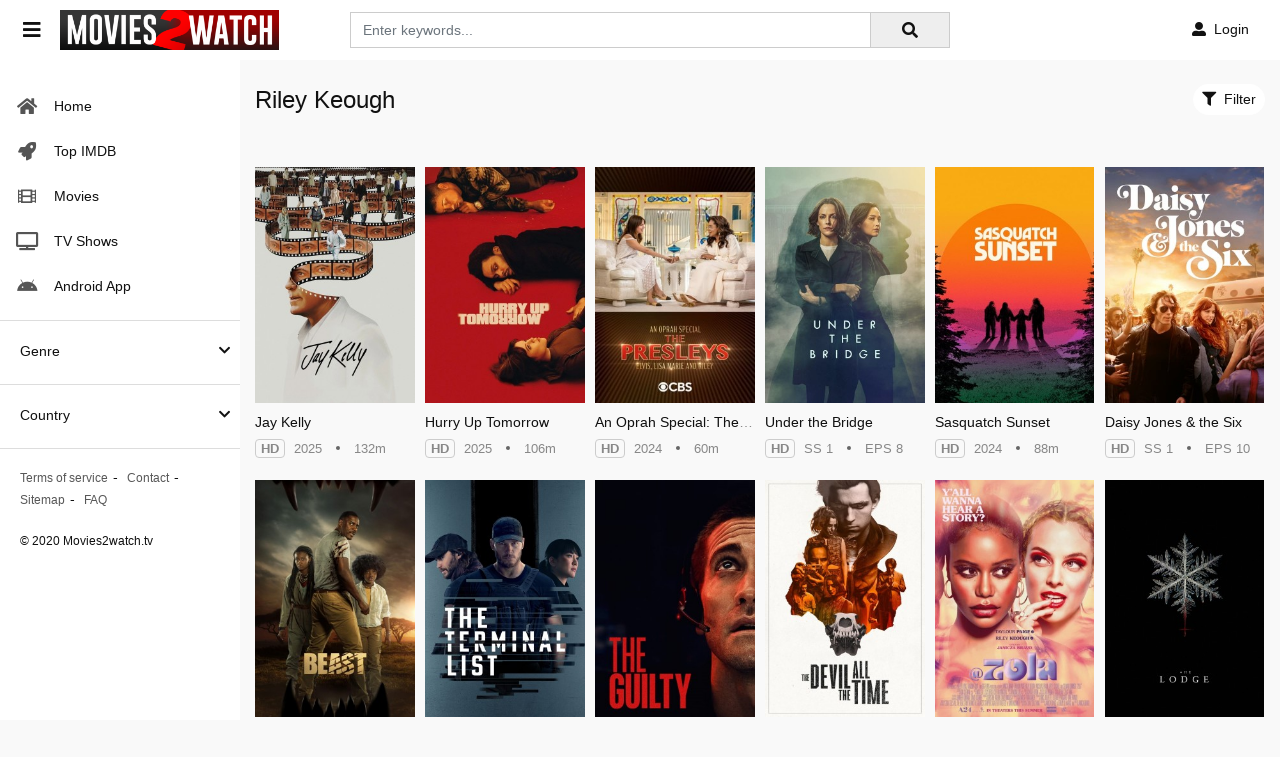

--- FILE ---
content_type: text/html; charset=utf-8
request_url: https://www.google.com/recaptcha/api2/anchor?ar=1&k=6LfS7KAaAAAAAMOFYYEvAY-7F9fNrZIqIJdlCeYX&co=aHR0cHM6Ly9tb3ZpZXMyd2F0Y2gudHY6NDQz&hl=en&v=PoyoqOPhxBO7pBk68S4YbpHZ&size=invisible&anchor-ms=20000&execute-ms=30000&cb=vk76ts30iqp2
body_size: 48620
content:
<!DOCTYPE HTML><html dir="ltr" lang="en"><head><meta http-equiv="Content-Type" content="text/html; charset=UTF-8">
<meta http-equiv="X-UA-Compatible" content="IE=edge">
<title>reCAPTCHA</title>
<style type="text/css">
/* cyrillic-ext */
@font-face {
  font-family: 'Roboto';
  font-style: normal;
  font-weight: 400;
  font-stretch: 100%;
  src: url(//fonts.gstatic.com/s/roboto/v48/KFO7CnqEu92Fr1ME7kSn66aGLdTylUAMa3GUBHMdazTgWw.woff2) format('woff2');
  unicode-range: U+0460-052F, U+1C80-1C8A, U+20B4, U+2DE0-2DFF, U+A640-A69F, U+FE2E-FE2F;
}
/* cyrillic */
@font-face {
  font-family: 'Roboto';
  font-style: normal;
  font-weight: 400;
  font-stretch: 100%;
  src: url(//fonts.gstatic.com/s/roboto/v48/KFO7CnqEu92Fr1ME7kSn66aGLdTylUAMa3iUBHMdazTgWw.woff2) format('woff2');
  unicode-range: U+0301, U+0400-045F, U+0490-0491, U+04B0-04B1, U+2116;
}
/* greek-ext */
@font-face {
  font-family: 'Roboto';
  font-style: normal;
  font-weight: 400;
  font-stretch: 100%;
  src: url(//fonts.gstatic.com/s/roboto/v48/KFO7CnqEu92Fr1ME7kSn66aGLdTylUAMa3CUBHMdazTgWw.woff2) format('woff2');
  unicode-range: U+1F00-1FFF;
}
/* greek */
@font-face {
  font-family: 'Roboto';
  font-style: normal;
  font-weight: 400;
  font-stretch: 100%;
  src: url(//fonts.gstatic.com/s/roboto/v48/KFO7CnqEu92Fr1ME7kSn66aGLdTylUAMa3-UBHMdazTgWw.woff2) format('woff2');
  unicode-range: U+0370-0377, U+037A-037F, U+0384-038A, U+038C, U+038E-03A1, U+03A3-03FF;
}
/* math */
@font-face {
  font-family: 'Roboto';
  font-style: normal;
  font-weight: 400;
  font-stretch: 100%;
  src: url(//fonts.gstatic.com/s/roboto/v48/KFO7CnqEu92Fr1ME7kSn66aGLdTylUAMawCUBHMdazTgWw.woff2) format('woff2');
  unicode-range: U+0302-0303, U+0305, U+0307-0308, U+0310, U+0312, U+0315, U+031A, U+0326-0327, U+032C, U+032F-0330, U+0332-0333, U+0338, U+033A, U+0346, U+034D, U+0391-03A1, U+03A3-03A9, U+03B1-03C9, U+03D1, U+03D5-03D6, U+03F0-03F1, U+03F4-03F5, U+2016-2017, U+2034-2038, U+203C, U+2040, U+2043, U+2047, U+2050, U+2057, U+205F, U+2070-2071, U+2074-208E, U+2090-209C, U+20D0-20DC, U+20E1, U+20E5-20EF, U+2100-2112, U+2114-2115, U+2117-2121, U+2123-214F, U+2190, U+2192, U+2194-21AE, U+21B0-21E5, U+21F1-21F2, U+21F4-2211, U+2213-2214, U+2216-22FF, U+2308-230B, U+2310, U+2319, U+231C-2321, U+2336-237A, U+237C, U+2395, U+239B-23B7, U+23D0, U+23DC-23E1, U+2474-2475, U+25AF, U+25B3, U+25B7, U+25BD, U+25C1, U+25CA, U+25CC, U+25FB, U+266D-266F, U+27C0-27FF, U+2900-2AFF, U+2B0E-2B11, U+2B30-2B4C, U+2BFE, U+3030, U+FF5B, U+FF5D, U+1D400-1D7FF, U+1EE00-1EEFF;
}
/* symbols */
@font-face {
  font-family: 'Roboto';
  font-style: normal;
  font-weight: 400;
  font-stretch: 100%;
  src: url(//fonts.gstatic.com/s/roboto/v48/KFO7CnqEu92Fr1ME7kSn66aGLdTylUAMaxKUBHMdazTgWw.woff2) format('woff2');
  unicode-range: U+0001-000C, U+000E-001F, U+007F-009F, U+20DD-20E0, U+20E2-20E4, U+2150-218F, U+2190, U+2192, U+2194-2199, U+21AF, U+21E6-21F0, U+21F3, U+2218-2219, U+2299, U+22C4-22C6, U+2300-243F, U+2440-244A, U+2460-24FF, U+25A0-27BF, U+2800-28FF, U+2921-2922, U+2981, U+29BF, U+29EB, U+2B00-2BFF, U+4DC0-4DFF, U+FFF9-FFFB, U+10140-1018E, U+10190-1019C, U+101A0, U+101D0-101FD, U+102E0-102FB, U+10E60-10E7E, U+1D2C0-1D2D3, U+1D2E0-1D37F, U+1F000-1F0FF, U+1F100-1F1AD, U+1F1E6-1F1FF, U+1F30D-1F30F, U+1F315, U+1F31C, U+1F31E, U+1F320-1F32C, U+1F336, U+1F378, U+1F37D, U+1F382, U+1F393-1F39F, U+1F3A7-1F3A8, U+1F3AC-1F3AF, U+1F3C2, U+1F3C4-1F3C6, U+1F3CA-1F3CE, U+1F3D4-1F3E0, U+1F3ED, U+1F3F1-1F3F3, U+1F3F5-1F3F7, U+1F408, U+1F415, U+1F41F, U+1F426, U+1F43F, U+1F441-1F442, U+1F444, U+1F446-1F449, U+1F44C-1F44E, U+1F453, U+1F46A, U+1F47D, U+1F4A3, U+1F4B0, U+1F4B3, U+1F4B9, U+1F4BB, U+1F4BF, U+1F4C8-1F4CB, U+1F4D6, U+1F4DA, U+1F4DF, U+1F4E3-1F4E6, U+1F4EA-1F4ED, U+1F4F7, U+1F4F9-1F4FB, U+1F4FD-1F4FE, U+1F503, U+1F507-1F50B, U+1F50D, U+1F512-1F513, U+1F53E-1F54A, U+1F54F-1F5FA, U+1F610, U+1F650-1F67F, U+1F687, U+1F68D, U+1F691, U+1F694, U+1F698, U+1F6AD, U+1F6B2, U+1F6B9-1F6BA, U+1F6BC, U+1F6C6-1F6CF, U+1F6D3-1F6D7, U+1F6E0-1F6EA, U+1F6F0-1F6F3, U+1F6F7-1F6FC, U+1F700-1F7FF, U+1F800-1F80B, U+1F810-1F847, U+1F850-1F859, U+1F860-1F887, U+1F890-1F8AD, U+1F8B0-1F8BB, U+1F8C0-1F8C1, U+1F900-1F90B, U+1F93B, U+1F946, U+1F984, U+1F996, U+1F9E9, U+1FA00-1FA6F, U+1FA70-1FA7C, U+1FA80-1FA89, U+1FA8F-1FAC6, U+1FACE-1FADC, U+1FADF-1FAE9, U+1FAF0-1FAF8, U+1FB00-1FBFF;
}
/* vietnamese */
@font-face {
  font-family: 'Roboto';
  font-style: normal;
  font-weight: 400;
  font-stretch: 100%;
  src: url(//fonts.gstatic.com/s/roboto/v48/KFO7CnqEu92Fr1ME7kSn66aGLdTylUAMa3OUBHMdazTgWw.woff2) format('woff2');
  unicode-range: U+0102-0103, U+0110-0111, U+0128-0129, U+0168-0169, U+01A0-01A1, U+01AF-01B0, U+0300-0301, U+0303-0304, U+0308-0309, U+0323, U+0329, U+1EA0-1EF9, U+20AB;
}
/* latin-ext */
@font-face {
  font-family: 'Roboto';
  font-style: normal;
  font-weight: 400;
  font-stretch: 100%;
  src: url(//fonts.gstatic.com/s/roboto/v48/KFO7CnqEu92Fr1ME7kSn66aGLdTylUAMa3KUBHMdazTgWw.woff2) format('woff2');
  unicode-range: U+0100-02BA, U+02BD-02C5, U+02C7-02CC, U+02CE-02D7, U+02DD-02FF, U+0304, U+0308, U+0329, U+1D00-1DBF, U+1E00-1E9F, U+1EF2-1EFF, U+2020, U+20A0-20AB, U+20AD-20C0, U+2113, U+2C60-2C7F, U+A720-A7FF;
}
/* latin */
@font-face {
  font-family: 'Roboto';
  font-style: normal;
  font-weight: 400;
  font-stretch: 100%;
  src: url(//fonts.gstatic.com/s/roboto/v48/KFO7CnqEu92Fr1ME7kSn66aGLdTylUAMa3yUBHMdazQ.woff2) format('woff2');
  unicode-range: U+0000-00FF, U+0131, U+0152-0153, U+02BB-02BC, U+02C6, U+02DA, U+02DC, U+0304, U+0308, U+0329, U+2000-206F, U+20AC, U+2122, U+2191, U+2193, U+2212, U+2215, U+FEFF, U+FFFD;
}
/* cyrillic-ext */
@font-face {
  font-family: 'Roboto';
  font-style: normal;
  font-weight: 500;
  font-stretch: 100%;
  src: url(//fonts.gstatic.com/s/roboto/v48/KFO7CnqEu92Fr1ME7kSn66aGLdTylUAMa3GUBHMdazTgWw.woff2) format('woff2');
  unicode-range: U+0460-052F, U+1C80-1C8A, U+20B4, U+2DE0-2DFF, U+A640-A69F, U+FE2E-FE2F;
}
/* cyrillic */
@font-face {
  font-family: 'Roboto';
  font-style: normal;
  font-weight: 500;
  font-stretch: 100%;
  src: url(//fonts.gstatic.com/s/roboto/v48/KFO7CnqEu92Fr1ME7kSn66aGLdTylUAMa3iUBHMdazTgWw.woff2) format('woff2');
  unicode-range: U+0301, U+0400-045F, U+0490-0491, U+04B0-04B1, U+2116;
}
/* greek-ext */
@font-face {
  font-family: 'Roboto';
  font-style: normal;
  font-weight: 500;
  font-stretch: 100%;
  src: url(//fonts.gstatic.com/s/roboto/v48/KFO7CnqEu92Fr1ME7kSn66aGLdTylUAMa3CUBHMdazTgWw.woff2) format('woff2');
  unicode-range: U+1F00-1FFF;
}
/* greek */
@font-face {
  font-family: 'Roboto';
  font-style: normal;
  font-weight: 500;
  font-stretch: 100%;
  src: url(//fonts.gstatic.com/s/roboto/v48/KFO7CnqEu92Fr1ME7kSn66aGLdTylUAMa3-UBHMdazTgWw.woff2) format('woff2');
  unicode-range: U+0370-0377, U+037A-037F, U+0384-038A, U+038C, U+038E-03A1, U+03A3-03FF;
}
/* math */
@font-face {
  font-family: 'Roboto';
  font-style: normal;
  font-weight: 500;
  font-stretch: 100%;
  src: url(//fonts.gstatic.com/s/roboto/v48/KFO7CnqEu92Fr1ME7kSn66aGLdTylUAMawCUBHMdazTgWw.woff2) format('woff2');
  unicode-range: U+0302-0303, U+0305, U+0307-0308, U+0310, U+0312, U+0315, U+031A, U+0326-0327, U+032C, U+032F-0330, U+0332-0333, U+0338, U+033A, U+0346, U+034D, U+0391-03A1, U+03A3-03A9, U+03B1-03C9, U+03D1, U+03D5-03D6, U+03F0-03F1, U+03F4-03F5, U+2016-2017, U+2034-2038, U+203C, U+2040, U+2043, U+2047, U+2050, U+2057, U+205F, U+2070-2071, U+2074-208E, U+2090-209C, U+20D0-20DC, U+20E1, U+20E5-20EF, U+2100-2112, U+2114-2115, U+2117-2121, U+2123-214F, U+2190, U+2192, U+2194-21AE, U+21B0-21E5, U+21F1-21F2, U+21F4-2211, U+2213-2214, U+2216-22FF, U+2308-230B, U+2310, U+2319, U+231C-2321, U+2336-237A, U+237C, U+2395, U+239B-23B7, U+23D0, U+23DC-23E1, U+2474-2475, U+25AF, U+25B3, U+25B7, U+25BD, U+25C1, U+25CA, U+25CC, U+25FB, U+266D-266F, U+27C0-27FF, U+2900-2AFF, U+2B0E-2B11, U+2B30-2B4C, U+2BFE, U+3030, U+FF5B, U+FF5D, U+1D400-1D7FF, U+1EE00-1EEFF;
}
/* symbols */
@font-face {
  font-family: 'Roboto';
  font-style: normal;
  font-weight: 500;
  font-stretch: 100%;
  src: url(//fonts.gstatic.com/s/roboto/v48/KFO7CnqEu92Fr1ME7kSn66aGLdTylUAMaxKUBHMdazTgWw.woff2) format('woff2');
  unicode-range: U+0001-000C, U+000E-001F, U+007F-009F, U+20DD-20E0, U+20E2-20E4, U+2150-218F, U+2190, U+2192, U+2194-2199, U+21AF, U+21E6-21F0, U+21F3, U+2218-2219, U+2299, U+22C4-22C6, U+2300-243F, U+2440-244A, U+2460-24FF, U+25A0-27BF, U+2800-28FF, U+2921-2922, U+2981, U+29BF, U+29EB, U+2B00-2BFF, U+4DC0-4DFF, U+FFF9-FFFB, U+10140-1018E, U+10190-1019C, U+101A0, U+101D0-101FD, U+102E0-102FB, U+10E60-10E7E, U+1D2C0-1D2D3, U+1D2E0-1D37F, U+1F000-1F0FF, U+1F100-1F1AD, U+1F1E6-1F1FF, U+1F30D-1F30F, U+1F315, U+1F31C, U+1F31E, U+1F320-1F32C, U+1F336, U+1F378, U+1F37D, U+1F382, U+1F393-1F39F, U+1F3A7-1F3A8, U+1F3AC-1F3AF, U+1F3C2, U+1F3C4-1F3C6, U+1F3CA-1F3CE, U+1F3D4-1F3E0, U+1F3ED, U+1F3F1-1F3F3, U+1F3F5-1F3F7, U+1F408, U+1F415, U+1F41F, U+1F426, U+1F43F, U+1F441-1F442, U+1F444, U+1F446-1F449, U+1F44C-1F44E, U+1F453, U+1F46A, U+1F47D, U+1F4A3, U+1F4B0, U+1F4B3, U+1F4B9, U+1F4BB, U+1F4BF, U+1F4C8-1F4CB, U+1F4D6, U+1F4DA, U+1F4DF, U+1F4E3-1F4E6, U+1F4EA-1F4ED, U+1F4F7, U+1F4F9-1F4FB, U+1F4FD-1F4FE, U+1F503, U+1F507-1F50B, U+1F50D, U+1F512-1F513, U+1F53E-1F54A, U+1F54F-1F5FA, U+1F610, U+1F650-1F67F, U+1F687, U+1F68D, U+1F691, U+1F694, U+1F698, U+1F6AD, U+1F6B2, U+1F6B9-1F6BA, U+1F6BC, U+1F6C6-1F6CF, U+1F6D3-1F6D7, U+1F6E0-1F6EA, U+1F6F0-1F6F3, U+1F6F7-1F6FC, U+1F700-1F7FF, U+1F800-1F80B, U+1F810-1F847, U+1F850-1F859, U+1F860-1F887, U+1F890-1F8AD, U+1F8B0-1F8BB, U+1F8C0-1F8C1, U+1F900-1F90B, U+1F93B, U+1F946, U+1F984, U+1F996, U+1F9E9, U+1FA00-1FA6F, U+1FA70-1FA7C, U+1FA80-1FA89, U+1FA8F-1FAC6, U+1FACE-1FADC, U+1FADF-1FAE9, U+1FAF0-1FAF8, U+1FB00-1FBFF;
}
/* vietnamese */
@font-face {
  font-family: 'Roboto';
  font-style: normal;
  font-weight: 500;
  font-stretch: 100%;
  src: url(//fonts.gstatic.com/s/roboto/v48/KFO7CnqEu92Fr1ME7kSn66aGLdTylUAMa3OUBHMdazTgWw.woff2) format('woff2');
  unicode-range: U+0102-0103, U+0110-0111, U+0128-0129, U+0168-0169, U+01A0-01A1, U+01AF-01B0, U+0300-0301, U+0303-0304, U+0308-0309, U+0323, U+0329, U+1EA0-1EF9, U+20AB;
}
/* latin-ext */
@font-face {
  font-family: 'Roboto';
  font-style: normal;
  font-weight: 500;
  font-stretch: 100%;
  src: url(//fonts.gstatic.com/s/roboto/v48/KFO7CnqEu92Fr1ME7kSn66aGLdTylUAMa3KUBHMdazTgWw.woff2) format('woff2');
  unicode-range: U+0100-02BA, U+02BD-02C5, U+02C7-02CC, U+02CE-02D7, U+02DD-02FF, U+0304, U+0308, U+0329, U+1D00-1DBF, U+1E00-1E9F, U+1EF2-1EFF, U+2020, U+20A0-20AB, U+20AD-20C0, U+2113, U+2C60-2C7F, U+A720-A7FF;
}
/* latin */
@font-face {
  font-family: 'Roboto';
  font-style: normal;
  font-weight: 500;
  font-stretch: 100%;
  src: url(//fonts.gstatic.com/s/roboto/v48/KFO7CnqEu92Fr1ME7kSn66aGLdTylUAMa3yUBHMdazQ.woff2) format('woff2');
  unicode-range: U+0000-00FF, U+0131, U+0152-0153, U+02BB-02BC, U+02C6, U+02DA, U+02DC, U+0304, U+0308, U+0329, U+2000-206F, U+20AC, U+2122, U+2191, U+2193, U+2212, U+2215, U+FEFF, U+FFFD;
}
/* cyrillic-ext */
@font-face {
  font-family: 'Roboto';
  font-style: normal;
  font-weight: 900;
  font-stretch: 100%;
  src: url(//fonts.gstatic.com/s/roboto/v48/KFO7CnqEu92Fr1ME7kSn66aGLdTylUAMa3GUBHMdazTgWw.woff2) format('woff2');
  unicode-range: U+0460-052F, U+1C80-1C8A, U+20B4, U+2DE0-2DFF, U+A640-A69F, U+FE2E-FE2F;
}
/* cyrillic */
@font-face {
  font-family: 'Roboto';
  font-style: normal;
  font-weight: 900;
  font-stretch: 100%;
  src: url(//fonts.gstatic.com/s/roboto/v48/KFO7CnqEu92Fr1ME7kSn66aGLdTylUAMa3iUBHMdazTgWw.woff2) format('woff2');
  unicode-range: U+0301, U+0400-045F, U+0490-0491, U+04B0-04B1, U+2116;
}
/* greek-ext */
@font-face {
  font-family: 'Roboto';
  font-style: normal;
  font-weight: 900;
  font-stretch: 100%;
  src: url(//fonts.gstatic.com/s/roboto/v48/KFO7CnqEu92Fr1ME7kSn66aGLdTylUAMa3CUBHMdazTgWw.woff2) format('woff2');
  unicode-range: U+1F00-1FFF;
}
/* greek */
@font-face {
  font-family: 'Roboto';
  font-style: normal;
  font-weight: 900;
  font-stretch: 100%;
  src: url(//fonts.gstatic.com/s/roboto/v48/KFO7CnqEu92Fr1ME7kSn66aGLdTylUAMa3-UBHMdazTgWw.woff2) format('woff2');
  unicode-range: U+0370-0377, U+037A-037F, U+0384-038A, U+038C, U+038E-03A1, U+03A3-03FF;
}
/* math */
@font-face {
  font-family: 'Roboto';
  font-style: normal;
  font-weight: 900;
  font-stretch: 100%;
  src: url(//fonts.gstatic.com/s/roboto/v48/KFO7CnqEu92Fr1ME7kSn66aGLdTylUAMawCUBHMdazTgWw.woff2) format('woff2');
  unicode-range: U+0302-0303, U+0305, U+0307-0308, U+0310, U+0312, U+0315, U+031A, U+0326-0327, U+032C, U+032F-0330, U+0332-0333, U+0338, U+033A, U+0346, U+034D, U+0391-03A1, U+03A3-03A9, U+03B1-03C9, U+03D1, U+03D5-03D6, U+03F0-03F1, U+03F4-03F5, U+2016-2017, U+2034-2038, U+203C, U+2040, U+2043, U+2047, U+2050, U+2057, U+205F, U+2070-2071, U+2074-208E, U+2090-209C, U+20D0-20DC, U+20E1, U+20E5-20EF, U+2100-2112, U+2114-2115, U+2117-2121, U+2123-214F, U+2190, U+2192, U+2194-21AE, U+21B0-21E5, U+21F1-21F2, U+21F4-2211, U+2213-2214, U+2216-22FF, U+2308-230B, U+2310, U+2319, U+231C-2321, U+2336-237A, U+237C, U+2395, U+239B-23B7, U+23D0, U+23DC-23E1, U+2474-2475, U+25AF, U+25B3, U+25B7, U+25BD, U+25C1, U+25CA, U+25CC, U+25FB, U+266D-266F, U+27C0-27FF, U+2900-2AFF, U+2B0E-2B11, U+2B30-2B4C, U+2BFE, U+3030, U+FF5B, U+FF5D, U+1D400-1D7FF, U+1EE00-1EEFF;
}
/* symbols */
@font-face {
  font-family: 'Roboto';
  font-style: normal;
  font-weight: 900;
  font-stretch: 100%;
  src: url(//fonts.gstatic.com/s/roboto/v48/KFO7CnqEu92Fr1ME7kSn66aGLdTylUAMaxKUBHMdazTgWw.woff2) format('woff2');
  unicode-range: U+0001-000C, U+000E-001F, U+007F-009F, U+20DD-20E0, U+20E2-20E4, U+2150-218F, U+2190, U+2192, U+2194-2199, U+21AF, U+21E6-21F0, U+21F3, U+2218-2219, U+2299, U+22C4-22C6, U+2300-243F, U+2440-244A, U+2460-24FF, U+25A0-27BF, U+2800-28FF, U+2921-2922, U+2981, U+29BF, U+29EB, U+2B00-2BFF, U+4DC0-4DFF, U+FFF9-FFFB, U+10140-1018E, U+10190-1019C, U+101A0, U+101D0-101FD, U+102E0-102FB, U+10E60-10E7E, U+1D2C0-1D2D3, U+1D2E0-1D37F, U+1F000-1F0FF, U+1F100-1F1AD, U+1F1E6-1F1FF, U+1F30D-1F30F, U+1F315, U+1F31C, U+1F31E, U+1F320-1F32C, U+1F336, U+1F378, U+1F37D, U+1F382, U+1F393-1F39F, U+1F3A7-1F3A8, U+1F3AC-1F3AF, U+1F3C2, U+1F3C4-1F3C6, U+1F3CA-1F3CE, U+1F3D4-1F3E0, U+1F3ED, U+1F3F1-1F3F3, U+1F3F5-1F3F7, U+1F408, U+1F415, U+1F41F, U+1F426, U+1F43F, U+1F441-1F442, U+1F444, U+1F446-1F449, U+1F44C-1F44E, U+1F453, U+1F46A, U+1F47D, U+1F4A3, U+1F4B0, U+1F4B3, U+1F4B9, U+1F4BB, U+1F4BF, U+1F4C8-1F4CB, U+1F4D6, U+1F4DA, U+1F4DF, U+1F4E3-1F4E6, U+1F4EA-1F4ED, U+1F4F7, U+1F4F9-1F4FB, U+1F4FD-1F4FE, U+1F503, U+1F507-1F50B, U+1F50D, U+1F512-1F513, U+1F53E-1F54A, U+1F54F-1F5FA, U+1F610, U+1F650-1F67F, U+1F687, U+1F68D, U+1F691, U+1F694, U+1F698, U+1F6AD, U+1F6B2, U+1F6B9-1F6BA, U+1F6BC, U+1F6C6-1F6CF, U+1F6D3-1F6D7, U+1F6E0-1F6EA, U+1F6F0-1F6F3, U+1F6F7-1F6FC, U+1F700-1F7FF, U+1F800-1F80B, U+1F810-1F847, U+1F850-1F859, U+1F860-1F887, U+1F890-1F8AD, U+1F8B0-1F8BB, U+1F8C0-1F8C1, U+1F900-1F90B, U+1F93B, U+1F946, U+1F984, U+1F996, U+1F9E9, U+1FA00-1FA6F, U+1FA70-1FA7C, U+1FA80-1FA89, U+1FA8F-1FAC6, U+1FACE-1FADC, U+1FADF-1FAE9, U+1FAF0-1FAF8, U+1FB00-1FBFF;
}
/* vietnamese */
@font-face {
  font-family: 'Roboto';
  font-style: normal;
  font-weight: 900;
  font-stretch: 100%;
  src: url(//fonts.gstatic.com/s/roboto/v48/KFO7CnqEu92Fr1ME7kSn66aGLdTylUAMa3OUBHMdazTgWw.woff2) format('woff2');
  unicode-range: U+0102-0103, U+0110-0111, U+0128-0129, U+0168-0169, U+01A0-01A1, U+01AF-01B0, U+0300-0301, U+0303-0304, U+0308-0309, U+0323, U+0329, U+1EA0-1EF9, U+20AB;
}
/* latin-ext */
@font-face {
  font-family: 'Roboto';
  font-style: normal;
  font-weight: 900;
  font-stretch: 100%;
  src: url(//fonts.gstatic.com/s/roboto/v48/KFO7CnqEu92Fr1ME7kSn66aGLdTylUAMa3KUBHMdazTgWw.woff2) format('woff2');
  unicode-range: U+0100-02BA, U+02BD-02C5, U+02C7-02CC, U+02CE-02D7, U+02DD-02FF, U+0304, U+0308, U+0329, U+1D00-1DBF, U+1E00-1E9F, U+1EF2-1EFF, U+2020, U+20A0-20AB, U+20AD-20C0, U+2113, U+2C60-2C7F, U+A720-A7FF;
}
/* latin */
@font-face {
  font-family: 'Roboto';
  font-style: normal;
  font-weight: 900;
  font-stretch: 100%;
  src: url(//fonts.gstatic.com/s/roboto/v48/KFO7CnqEu92Fr1ME7kSn66aGLdTylUAMa3yUBHMdazQ.woff2) format('woff2');
  unicode-range: U+0000-00FF, U+0131, U+0152-0153, U+02BB-02BC, U+02C6, U+02DA, U+02DC, U+0304, U+0308, U+0329, U+2000-206F, U+20AC, U+2122, U+2191, U+2193, U+2212, U+2215, U+FEFF, U+FFFD;
}

</style>
<link rel="stylesheet" type="text/css" href="https://www.gstatic.com/recaptcha/releases/PoyoqOPhxBO7pBk68S4YbpHZ/styles__ltr.css">
<script nonce="7dnnQBiqasELHWmdE4kmTQ" type="text/javascript">window['__recaptcha_api'] = 'https://www.google.com/recaptcha/api2/';</script>
<script type="text/javascript" src="https://www.gstatic.com/recaptcha/releases/PoyoqOPhxBO7pBk68S4YbpHZ/recaptcha__en.js" nonce="7dnnQBiqasELHWmdE4kmTQ">
      
    </script></head>
<body><div id="rc-anchor-alert" class="rc-anchor-alert"></div>
<input type="hidden" id="recaptcha-token" value="[base64]">
<script type="text/javascript" nonce="7dnnQBiqasELHWmdE4kmTQ">
      recaptcha.anchor.Main.init("[\x22ainput\x22,[\x22bgdata\x22,\x22\x22,\[base64]/[base64]/MjU1Ong/[base64]/[base64]/[base64]/[base64]/[base64]/[base64]/[base64]/[base64]/[base64]/[base64]/[base64]/[base64]/[base64]/[base64]/[base64]\\u003d\x22,\[base64]\\u003d\\u003d\x22,\[base64]/DqcKyWUIqwrxJFcOtwoDDgcO2w4hJD2srwpB9Q8KNEzvDocKlwpMlw5rDgsOxC8KLKMO/Z8OsAMKrw7LDncOBwr7DjA7CsMOXQcOGwoI+DnrDvR7CgcOBw4DCvcKJw5fCsXjCl8OLwps3QsKfYcKLXUU7w61Sw6ELfHY/[base64]/ChsKjRcOrwr/DqmlwA8KGw53CrsOuUCTDuMOqUMOgw5zDjMK4AMOKSsOSwrjDu20Pw6oewqnDrltXTsKRchJ0w7zChxfCucOHc8OVXcOvw7PCp8OLRMKPwrXDnMOnwrxdZkMzwpPCisK7w49gfsOWS8KTwolXScK1wqFaw4fCk8Owc8O3w7TDsMKzKG7Dmg/DisKew7jCvcKWUUtwPMOWRsOrwqM0wpQwKVMkBARiwqzCh1nCq8K5cTfDo0vClG4yVHXDthQFC8KjSMOFEEHCnUvDsMKrwo9lwrMyFATCtsKXw6ADDErCphLDuFd5JMO/[base64]/Cl8KHw6xuwrXDjMK6c8KxwpAVTSJBwo/[base64]/[base64]/Dhldxwq4mw7HCrD4Qwo/Cu8O7w7bDuztPcX9lNn3DiMOXBAVAwqNaCMOYw6NxasONCcK0w4TDpwfDl8KQw6XCthJzw5nDlFzDiMOmf8Kgw7nDlyZNwoE+GsKCw5QXC0fCqxZeQ8Ouw4jDvcO4w6HDsglrwqgkeyjDphLCkTTDmcOMPQozw6HDssKkw6HDu8Krw4vCj8OyGD/CrMKRw5TDgnsFwqLCjH7Di8OkXsKXwqfCqcO0XS7DvWXCiMKhEsKQwoTCpnhaw43CpsO0w41fAsKVMUHCrsO+TW17w5zCtkNGW8OswrhbbsKYw5N6wrE/w6Iywr4DdMKJw5jCrsK6wpzDp8KPL2vDv2DDvm/CkTlewobCgQUcYcKyw6NsS8K0PQoDOhJnJsOewqTDpsKWw7TCkcKufMOmOUgXCsKrSl84wpPDrcOyw43CvMOow5o/w5x5McOnwoXDmC/DmEclw5tsw6tkwonCn3UsIURPwoBzw5PCh8KxQ3MLcMOQw4I8N05XwoNuw7M2JW8awr/ConzDiUY8WMKgUzvCjMOrOgF0GFfDicO/woHCqyYhfMOEw6DChxFeL1fDjTXDp1oNwqpBN8Kxw5nCocKVLxwkw6fChR3CowxXwoAnw7HClGg8cTEkwpDCpsK0NMK+BBHCnXTDu8KCwqTDmktpbsK0RFzDgiDCt8ObwptMbRnCiMK0MzEXByfDucOOwq54w6TDsMOPw5LCtMO/[base64]/CnTPCnMOeLcKkw6MlBMKFZSYiHMOxw7DDn8KIwpBEb1/Do8Kxw6vChyTCkhvDsGJnIsO6dMKFwr7CgsKRw4PDlCnDtMK1fcKINkDDk8KEwoNwe0LDjUPDisOXa1ZUw5hMw7dOw6BPw6zCo8Kqf8Otw7bDmcO4Tx4Zwq4hw6JAUsKJWn1jw41Nw7nCuMKTdllecsKQw6zCmMKcwozCjxAkNsOpIcKAUyMJVX/CpFdFw6vDgcOvw6TCmsKQw6DDs8KMwpcNwr/DrRInwoMjECdOW8KDw7jDhjjDnVzCvjdYw67ClcOKBEbCoRdEWk7CkGnCgFcmwql3w5rDp8K1w4HDm2vDtsK4w5PCn8O2w6FsOcKiA8OlNRxwLUwHdMK6wo9cwr5/w4Amw78rw7FLw5kHw5DCicOwLyxGwp9LfyjDv8KfE8Kyw6bDrMKZFcO8SDzCmQnCn8OlegXChsK8wrrCtMOtP8O6dMO5YsOGQQPDucKxSwwuwrJZKMKVw6kCwp7DusK9NA97woc5XcK9Y8K9FyDDnGDDuMOzCMOyVsO9dsOETjtuw6gowr0Nw4l3V8KWw7/Cl3nDuMOcw7/[base64]/CjcOjwqnDqiLDnxzDqU87G0zDtB3CoSTCrcOQBMKoOWwiOHHChsKIBXDDqcO7wqHDmMOgDhZkw6TDgErDnMO/w7g4w4RpKsK/YsOnd8KeZHTCgV/CgsKpCUxmwrRswo8uw4bDlHc6PVA5PMKow7d5TnLCmsKwRcOlKsKdw5ccw53DqgnDmXTDlDTCg8KSZ8KJWm9pBCFPccK0PsOFNcO9EkEZw4LCiHDDuMOYWsKDwojCusOjw6hfSsK/wqHCsifCssKUw7nCsAVFwrRew6nCqMK0w7DCiWXDuBE+wpXCjsKDw58Zwr/DmhsrwpTCl1lsPsOhEsOowpdvw602w73CssOWBRRcw7Nzw7zCombDhlbDlE/[base64]/CjTcQwovDpghvwq7ChWEsw7cqw5lVw5kBwpTCpMOsPMOCwrNZe1JLw5fDjlLCqcKzQloZwpHCnRw+NcK5CB8mBCxPOMOHwp/Du8OVe8KswrjCngbDuz/DuAgqw5/CrgfDmBjDocObIFk/wrPDkxnDlhHCrcKGSC4Zd8Kvw655ChvDnsKAw5HCmcKIX8OawodwShkhUQLCpiDCgMOGC8KUV0zCg2wTWMKUwpBPw4Z1wqPCssOHwozCgsKQLcOpehvDm8O7wo7Cg3Nmwqg6asK4w6B3cMKiMVzDmk/[base64]/Ct8K3NSrDoRLDj2/[base64]/wrggw75Hw43DsGsnw4jCo1nDqRXCpEhfd8OZw45IwpoiUsOnwqrDsMOGc2jCsXwdYRLDr8OCDsK7w4XDnzbCoiInZ8Kbw6V6w5h/HhESw7DDqMKRRcOefsK9wqB7wrTCo0/DnMKkAjLDgF/CmcOywqYyOz7DoBBbwrwww4MJGHrDv8OQw6xpBmbCvsKCEzHDgE9LwrbChA/DtFbDtDcOwpjDlS3Dnxp7NUZkw6rCkiLDh8KIdhJwc8OLHnrCqMOhw6jDrinCgsKwbTh6w4RzwrRzeAPCvyzDu8Oxw4srw4DChjvChBxfwp/DngVeMn1jwp0rwrbCs8Ozw6ElwoRgJcKIKV06fVEDLE/DqMK2wqVJw5Ezw7DDusK0BcKuTsONMyHChDLDs8ODal4MA1INw6F+OD3DscOIBsOswo/CuATDjsKnw4LDlsOQwprDmzDDmsKzQG/CmsKbworDhcOjw63DncOdZTrCqm/Cl8OTw6nDicKKR8K8w7PDpExKHR5cdsOucAleC8OsXcOdV0BpwrrCh8OnZsKtABk1w4PDoBAIw5g5WcK6wozDvy40w7svU8KcwqTCtsKfw7DCnMKJUcKjaSUXBHbDhsKow5cUwrYwa38ewr/DiHnDksKpw5nCn8Oqwr/CjMO5wpQOQcK4WQ/CrEXDlMOBwp5ZG8KjJXrCpDDCm8Osw4bDjsKIbALClcKDOyHCrjQrUcORwrDDv8OUwok9H2VZZm/CqMKAw7oSW8OkP3HDjMKgcmzCkcOuw6NAbcKFF8KWTsOdJsKzw7EcwqzCkB5Yw7h7w5rDszBuwqTCtmg3wr3Dr2VmJ8OKwqpUw6TDjXDCsnAWw77Co8Ohw6zDn8Kgw59CF11jXWXCgglLcMO/[base64]/DhVLDuMO2w4EdccOse8Kjw5xGFsKDO8Oow6LCgH/[base64]/CqcKnw79YTWrCl2TDiMK6FMKww7DDmWEnYcKBwoHDt8OvBzsrwp/CgMOqT8Osw4TDpnnDvW0bC8Kuwr/[base64]/[base64]/Cs3/[base64]/DjQV8SDVmwrV2wqICw4XCvcO4wrXCocKHwqc7YAvCrhovw4rDtcK1fzQ1w6UAw7sAw53DkMKmwrfDgMOoexxxwp4Jwq15YS7Ch8Kvw6srwrxDwr5jZT/[base64]/DjWTCnkfCvl0Cw6LDnMKmOcKUwqFNUwMDwrnCucOlaXHCk29HwqdBw7JZEMK4fkAMSMKrZE/DsEcmwo5dw5DCu8KzccOGGsOUw70qw6zCtsKQScKQfsKWQcKcMh4Ewp/CkMKCNybCsEDDoMOZZF4BbRkaBhjCicO9PsO2w4JVFMKaw71HAlzCvyPCskDCuH/CqMOMURTDvMKbKcKBw7g/[base64]/w5nCksKQWyDCscOHQsOnQMKCfsKzdsOkOMOnwrHCuAlVwr9+ZcOeGsKUw418w6t9UsO8YMKgV8O9DMOZw68rDW/Cr1fDk8OwwqTDtsOJe8K/w5zDlcKvwqNiOcKrBMOZw4EYwr9Jw6BQwqdEwq7CssKqw4fDvVkhd8KtPMO8w4VqwrzDu8KmwokUBzhxw7zCu003LF7CoD8KCMOZw4Q/wozCnwt1wr7DqnHDmcOLw4jDkMOIw53CnsKYwotWcsO7LzrCo8O1G8K3WcKjwrEEw4LDvHs6wrLDjyktw4rDkn8hZQrDuBTCq8KHwrnCtsOzw5drTw1Uwr/Dv8KkYMKkwoVcwrnCl8Kww7HDv8Oyb8OLw5bClUV/w4gGWlIJw6Qpa8OfXyBKw5g1wqXDrn4/w73DmsKVJS0seybDkQ3CtcOqw4rCt8KPwrVWR2ZfwoDDmAvCvMKJCWFaw57Cg8Klw7pCN3gPwr/DgVDChcK4wqsDeMKxesKswrbDhV7DksOvw5oDwosBXMO2w6wiZcKvw7fCicK/woPCiEzDvsK2wqRSw7AXwr8/I8OYw610wrbCn0Z5BxzDrcOew5s5fDUFw7vDoxzCg8K6w6grw7nCtAPDuxxubWnDmEvDkD81Y37DkHHDjcKbwr/Dn8K4w4EFG8OBf8OZw6TDqwrCqVHCij/DiDTDpFnCkcKuwqAnwosww6FeQHrClcO8wp/[base64]/[base64]/DgwjCpsKVOcKqXcKuw5sMw5TDiiosasKow7VTwq0wwpJ7w4xYwqkhwpPDiMOxfG3DjFdnESXCjknCrR0veDcEwpBxw4XDocOCwqg8XsOvBklmY8O7UsK+CcKmwq5cw4pkacOrXUtJw4vDisO0wrnDrCVSdmLCjBdYJcKccGLCklnDtV/CpsK1YsOjw5HCjcO1WsOidRjCg8OJwrtYw48Yf8OgwrTDmTvCq8KFTBJfwqRCwr3CjTbDryPCpRMGwqZsGz7CoMO/[base64]/CvMO1dcOWdsKFGGo3w7/DrcKIeVwCc8KwwqhywofCvzbDg1PDlMKwwqseVTcNW3QXw4x6w6Qiw7Rjw6RWFUMTImbCqS4/[base64]/WsKoX3gnwrFufMOuwr1SPsOwK8OCwo9Mw73ClEIMAMKmO8KkFhvDisONecO7w6HCtRYgMXYYCUstOCEZw4jDsQNURsOIw7PDlcOkw5HDgsOZZMOEwqvDssO0w7jDnSBge8OTaATDl8O/w4cPw77DmMOMOMK+SzDDsSvCmkFDw63DkMKdw5QPF009McOhag/[base64]/CnwTCvcKUBQ1oNmgsZX1vw5IOw75VwovCmcKXwq9zwpjDtHTCiGXDnQoqQcKeTRkVI8KjEsO3wq/[base64]/DrlHCtsKXHcOSQcKWw6PDm8KaBQl/[base64]/DoMOywqXDtsOUwpzCgcOaw4RmwoB1GcOTfcOTw5LDr8Khw6vDisKiwrEhw4bCnTd8b0I7fsOPwqQxwpXDrS/[base64]/[base64]/[base64]/[base64]/OSrDvsKOZcKCwqXClSgKwoXDl8Owwp0IKcONwp1vesKbZgXCicO1fg/DjWLDiRzDkn/[base64]/wrEawqzDslXDsQHDv8KvwrzDuhHDgMKtw5rCtsKcwrpGw6fDgDISWUBIw7pDYcK9P8KhKsO6w6N9UH7DuCDDuT7CrsKuNl7CtsKjwr7Co34Tw6vCicK3ADPCrCV4GMKuOyTDvhdLOBB3dsOSA0pkGUPDrxTDiXPDn8OQw5/Ds8KoO8OIHUrCssKIPwwLOcKjw6cqOjXDjSdxAMK7wqTCrcOyS8KLwobClmDCp8K3w4wSwpnCuxzDjMOtw4JnwpALw4XDq8KxGMOKw6hhwqvDnn7Ctwciw6DDhxzCpgPDuMOdAsOWUMOyCkp7wrxqwqoNwozDviERahQBwpFrJsKZO3kIwo/CvmJGMnPCtsOIQ8KxwpFnw5TDg8OwacO/wp7DrMOQQCjDl8KqTsO7w7/DrFBcwooSw7LDhcK3anohwpzDvx0hw4HDi2zCkngBai3CrsKrw6DDoGpKw6zDnMOKGWlowrHDsxYBw6/CnXtewqLCn8Ksd8OCw68Iw7l0RMKqEErDq8O9EMKvfCDDpSAVC1UqI1DDiBVCB2nCs8OaK2piw55BwqJWGF00DMOzwpHCpU3Cr8OsYQTChMKRKHIOwrRGwqJPDsK2acO0wqwewobCh8Ogw5sPwr1ZwrAuAA/DrW7Ci8K4JFJ/[base64]/OSnCmMK+TCctRVrDosKNWj04ecK5w7kUK8Kfw7DCnjbDkkViw5lvPkRQw48dRF/DoHnCo3PDv8OFw7DCvxw3J0PCgn4ow6rCkMKfY2Z1G0rCtjAJbcKGwo/ChV/[base64]/[base64]/CmMOEXDPCgMK9woJVDMOCw5sDw5XCsjbCgMK/[base64]/woxBwrDDisKfClFLM8KxSybDjGjCrsOQSXh8LnDCqcKsLSVPXGVSw6RGwqPCigvCisOkW8ObWBXCrMOMJQTClsKkCSNuw4/Ct0LCk8Kew6DDjMOxwpQ5w5jClMOZXwnCgk3DmEpdwqQKwrDDgzFgwpzDmT/ChEUbw4rDvBhEN8OTw6nDjD/[base64]/CmDLCihtlw6zCl8KRwobCisKkw7fDiQvCnzjDg8KlSsKPw4HChMKiIMK/w7LCuyNXwo5OG8Khw5IuwrFJwqzCgMKsNcK2wpZ1wpMJZHDDoMORwrbDnxkcwrLDtsKkDMO4woknwpvDuCnDvcKMw7rCjcKBIzLDmiLCksOXw6w9wqTDlsKywqAKw7EwEHPDjEbCllXCncOMIsKJw5oJLxrDgsOawqp/DD7DosKuw43DsArCnMO7w5jDrsOBVU9qcMK6OADCu8OqwrgHLMKbw6BFw7c+w7LCtsOlP0XCq8K3YAM/YcOjw4BZblFrOhnCq1nDnVMwwrMswrNzDi4gJ8ObwqN5ETTCrw/DpGoPwpNLXCjCnMOuI0rDvsK8fUXCqcKTwo1pC0NRcEIAAgfCosO1w6DCpRjCrcOXV8OxwpQ7woUICcORwp9KwqbCmMKdQsKsw5RWwoUdSsKPBcOHw54BLMKcLsOdwpZSwrIydwpjVhQ5d8KLwq3DpCDCtF45DmXDisObwpjDl8O3wrDDt8ORJCs2wpInKcOeIH/DrcKnw5B0wp7CscOLDsOvwrfDt3A9w6PDtMOfw78/OBRawrXDpsKgWyx5TkjDjcOUwrjDoT1TF8KNwp/DicOlwprCq8KhdSjDkmPDvMO/MMOqw7tyVRY9fwLCuF93wrfCiGw6KsKwwqLCn8O9DS0Tw7N7wofDqzTCu2EPwq9KHcOGckxnw4LDjAPCoxFjIH3Dgi8yWMO3HMKEwqzDpWA6wp9Yf8O0w6LCkMK1JcKNw5DDl8O6w4F/[base64]/CpBUGLMO7EjIvwoILSsKHwpDDjETCtRjDsifCgsO1wpfDkMK8dsObcRwvw59PJVdaU8K5Qm3CpMKZLsKAw445OwnDjjMDZ1rDk8Kiw5k5DsK9aDZbw4EEwpgQwoxtw6PDlVTCosK2IE0/ccOuV8O2ecOEU0lQw77DlE4Vw5ctRQrDj8Ogwrsie1Bww5l6wpDCjcKpBMK3AzZrXF7Ch8OfZcOGbcKHXmsCAUrDl8OmScONw7TCjTTCi1N3QVjDiCwNQ3oew6XDswfClizDtVbDncK/wqPDlsOvEMODIMOywqo0QGlzc8KWw4rCqcKJTcO+HVVBL8OPw5lsw57DiHxqwq7DqMK/wpEOwqhgw7LDrSPDqFnCpHHCj8KwFsKASC8TwqrDoybCrw8QXxjCmyrCpcK/w73CqcOgHFRYwpjCmsK/NF3Ch8Okw71wwoxKe8O2csKPfsKEw5YNGsOWwq9+w4/DomN1IhdwA8OLwpREdMO2fT8EG1YkFsKFasOzwrM+w6Amwqt7VcOhEMKgPMOzWWPCmzEDw6ZOw5LCuMKMRElRTMKiw7NrFQbCtXjCqCfCqDhALXPCqg0vCMKPLcKQHl7CgMKUw5LCvhjDt8Kxw6JOamlIwoNcwqPCkWRAwr/DgXozIgnDvMKmMiJnw5lfwqI3w7XCjxBTwr7DksKrCyAAOyB2w7lTwo/Dh1NuQcKyDygLw6XDoMORAsOUZ2fChcOyW8K3wr/DjcKZCTNbJV1Pw5vDvAobwrTDscKowo7CiMKNLSLDsy5QA0gLw63DsMK0dW5Lwr3CsMOXQWYeP8KoMQxCw7oPwrFsMsOFw6VIwqHCkgPDhMOiPcOXLH0/AR4deMOww7YAT8O+wppYwpAyO3w7wobDp1ZAwpLDiX/[base64]/w7RvOQLCrMKZIUbCrMO2SMKVLsO3wqjCosKgw6Frw5FHw7U2KMOJcsKwwr7Dt8O/wrRkWsO4w5ETwrDDncOkYsOYwr9Jw6gYVkgxNBENw57CsMOvZcO6w5MEwqDDqsK4NsO1wozCjQvCkQjDkzcyw5IbAMOuw7DDu8Klw7vDphrDqCc5LsKmcx13w47DrMKuesO7w4Zow49Mwo7Dk2PDrMOeHMOLB3NmwpNsw7YhSHcbwpJ/w4nCrx8Qw7V4IcOKw5nDocKnwohvI8K9Vg5Qw5wJc8OAwpDDgSDDsDgGaQdFwok6wojDv8KDw6HCssKRw5zDs8KPY8Omw6PCugFDIMKNZ8KHwpVKwpPDrMOodGzDq8OPFhjCh8OuVsOqV3pew7nDkijDgX/DpsKUw77DvMK6aV9fIsOjw4x5TURZw5jDoRU7MsKPw4nClsOxRhTDmm97TyLDgQvDlsKhw5PCkzrCjcOcw6LCujHDkyfDqH5wcsOuFHI1PkPDjTlFcXMxwrLCuMOjUE5qcxnCt8OHwoEMAhYYHCnCtMOdwp/DhsOtw4LCsirDr8OPw4vCt29+wqDDtcK6wp3DrMKsf3/DisKwwoRsw78RwrHDtsOcw4FXw4d8bwdrMsOJNC7Dig7CncOFX8OIBcK3w4jDtMOSLcOhw75pKcOTSGjCgCAFw4wLfMOIWsK2eWMcw6EHZ8OqTEzDisObWjbDvcKPUsOdezTDn3peHw/CpzbCniBYHsOmXk1bw5XCjAPDrsOhw7MEw5Zzw5LCmcOqw60BXWTDpsKQwpnDr2/[base64]/EWRnw6JIdMOif3EEZ2nDo1p/wp92WsOYW8O2WGhYQsOswrjCpE5Ad8KrUsO5P8OQw4Jkw7tFw6jDn1oYwqA+wr3Coi/CuMOXG3/CpSEWw5TChsKCwo1uw5xAw4RiO8KlwpN7w4jDiFzDlFAhbhx0woTCisKkZcOvfcOQTMOZw7PCi2rCoFLCjsKocFcRRH3DlGReEMKvKzBJP8KHHcK2bk1aFSVZDMKiw5Ihwpxtw4/DjcOvG8Ohw4dDwpnCp2Amw6MECcOhwqg3ZDwAw4kGEsOuw5VTIcKqw6XDsMOQw6UCwqE0wp1pUX1GPcOWwrRkQ8KkwobDhcObw4ACAsK9PkgDwoFiH8Kcw5XCs3Mpwo3Dhj89wo07w6rDlsOfwrPCq8Khw5HCmAtewqzCs2EtcRPCi8Kiw6Q9EkV/A3DCu1/Cumlmwot0wqPDiEwjwp/DsCDDm3jCrMOnTlvDnkjCmUhiKybDt8OxFExRw53CplXDikvDlnduw7/DsMO/wqjDph5Sw4cLS8OiB8Osw7fChsOFTcKEEcOIw4nDiMOnM8O+fsOuWMOcwonCvcOIw5sMwrXDkRkRw5g/[base64]/DvMKDwq3Ci8Kwwq/Dg8KnHMKHB8ONwrYjdSluBhnCvMKNZcOUR8KsDcKuwojDmB3DmibDjVF/a1F0PsK1WzHCjgvDhlXDn8OqKsOGcsOowrwLCX3DnsOhwoLDicKuHMKTwp50w5PCmWzCuxgYEF1jwrjDgMOww5/CvcKlwooWw5kzE8KyPn/CncKyw6gew7jCjDjCl3xhw4bDol4YfsKAw7zDslkWwpZMJcKpw78KKS1QJSl6RcOnQX8DVcOxwo0kVVJNw74Jwo7DosKLMcO/w4bCt0TDq8K5HcKLwpc5VsOdw6hlwp8FUcOkesKERHnCizXDj2XCicOIRMO8wp8FcsKWwrFDVsK6EMKOWiDDqcKfCQTCoz7DqcKYTTHCuxBRwqgIwqLDm8ORfyTDm8KHwoFQw5PCm2/DnD/[base64]/EcOEw4XDuh5tw63CgcO+RMKfUcOowqDCvgpnRQfDlVnCqRR9w7YGw43CssKHBcKVOsKfwoBJPHV1wqjDt8K7w7nCvMO9wpInMj9EK8OjEsOBw6BpcAt5wo95w4DDncOEw7Uzwp/DsgJjwpzCpUNNwpPCpMOCAzzCjMODwoQXwqXDmiHCjXnDj8KQw4xJwqPCuk7DicO5w5kHSMOFaHLDmsKmw4xKOMKsOsKNwqh/w4N+IcOBwo5kw78BExPCoB8YwqR2YDzChBEpMwbCmTTCr0gUw5Eaw4nDnWVjVsOxacK4GRjCt8OuwqrCg1N9wqXDvcORL8KvAMKBfmE0wqrDlMKuA8K/[base64]/[base64]/wq/Cr2jCqsOgM2JaDzcuw4jCkSrDkcKDwphXwp7CgcKPwr3DpMKTw6kXN301wpgNwppRJxwGb8K9MX7CsTx7d8O1wos5w6p1woXCmSDCnsKZMFPDscKAwr0iw4MHB8OQwoXCjmc3JcKawqxIcGjDtwB+w4zCpB/DqMK7WsKBUcKoRMOLw4o3w57CsMOmKcO4wrfCnsOxUVNmwpABwpnDp8OMFsOEwoNsw4bChsOKwrl/UEPCtcOXXMOICcKtT2dkwqYoLnZjwq3Dr8Kkwrx+WcKmGcO0McKlwqLCpHPCljojwobDtMO8w7LDsg/[base64]/wq/CrsOVezxGTCXDsn43HMKOATnCpQ8bwrrDh8O/UsKcwqLDmTLCosKOwqhUwqo7S8KMw7zDlMOEw7Jyw4/[base64]/[base64]/[base64]/DqxxJfcOHw5PCmcOgKMOTw59/[base64]/DucOzwrdRM8K8d0PCs8Ogw6DDghJnIcKXw5RjwoLDqBUMw5nDgMKqw4vDhsKUw40Ew6bCmcOEwpp3DxhNUXY/bBDCtjtMPloEfSI4wr4zw7NfdMOLwp8QCSHDoMOwAcK7wo0Lw61Sw6HCicKHOAljHWLDrmYgwpvDuyYLw7fDi8OxbcOtMV7CqsKJf0PDnTV1UUzDoMKjw5oJfcOdwp8fw41HwpFNwp/[base64]/KA9Ww73Dp8ORM8O6w4XDtsO8V01LPsKiw6XCsMKOw6nCmcO7IgLCqsKKw5PCg1bCpnTDmCBGSHjDv8KTwoUPEcOgw4xXCsOMWMOiw6A7U0/CuVnCj2PCmTnDsMOXFlTCgT4xwqzDjCTCs8KKJXRBwovCusOlw7l6w40tGSlXXCooC8Knw6Baw78uw5/DlRRAw70sw6RhwoszwozClcKxC8KdEHNfWcKIwphSA8ODw5PDgsK5w6pcK8Kfw7BzLlRhUcOgSB3CqcK9wqg1w5tYw5fCssOCKMK7RALDj8Oywq0kHMOYfCFzFMK9SxZfHkgcK8OdQw/CuzrDmVpzKVbDsGMgwogiwoY2w6nCqcKNwoHCjMKibMK0MnTDuX/[base64]/w4HCkWIVw4bDj33Dk8Ksw50yeMKtw71OHsOqcR/DtWMTwpNow5VNw7DCugnDisKvCAnDminDg1rChQvCvE0Hwqd/[base64]/DpzLCssKpwrwQw73Dm8OqDjvCvydPwqFnScOfTlDDpQt7YETCj8O3Vg14w7pjw4VBw7QWwrVBHcO1BsOxw6glwqYcF8KXVsOTwpY/w5/DsQl6wo5Vw47DqcKQw4jCgwpTw4DCvcOoLMKSw73ClMO6w6YibyQzDMO2R8OhMyggwooFU8OwwoTDmSoeVi7CiMKgwqVbNcK9fEfDjsKbEUUrwo90w4LDllHChkoQJSTClcKGBcKewp0cMVAkKDECY8KOw5loEMOjH8K/WhRgw7jDscKvwogaR2LCkkHDvMKwLg8iRsOvTEbCsj/CqTpFYQNsw5LCpsKnwpDCrlzDusOswoQ7I8K5w4bCuXXCmcKNTcOew50+NsKOwqvDm37DuAHCmMKQwp/CggfDjsKIRMOAw4PDlHA4NMKfwrdEMcOvcD83Q8Kbw5IBwrhHwqfDu1cZwr7DvnlDdVt/[base64]/CjAHCi8Onw6HCi1XCr8K8wqB6wqRawocdw5tLVcO9cWTClMORQUxKLsK+w4BgTWUtw6kkwqTDhH9jWsKOwqopwoRhasO/cMKhwqjDscKBTG7CvxjCv1/[base64]/aMOmNMKxAcKMw53DicOawpQ8bVYtdVQ/PMKhw5rDnMK+w5vDu8Kow5lzw6pKCTFeQzDConp/w68SQMOIwp/CrTXDmMOEUATCrMK2wrLCl8OWLsORw6PDiMOCw7PCvRDChzwmwpnCl8OXwqcOw742w7fCvsKvw4s7dcKEasO3A8Kcw6vDoXEqdUBFw4vCryhqwrLCssOZw4pMbsOiw61/[base64]/Ci8OEw5zCocOBXR/DkQLDtiE2wocHw4RfHlQlwqLDh8OcJH1YXsOkw4xTK3Mswrh6Qj/CuQAKQcO3wqVywrBDHsK/RsKrY0YAw5XCnBpRPQkiWsO3w6kCesK0w5jCon8kwq/Cl8OTw752w40lwrfCoMKhwpfCvsOXEijDlcKLwo1YwptxwrVjwo16esKxRcK8w40Kw60nZRvCgFnCmsKZZMOGNx8iwr46YMKhalzCry4jV8O/[base64]/w7UIw6cMw7zCmsKVwq3CrsO5HlDCvsORSS8Hw5hWwod9wqR9w4MwGXF2w57DisOPw4PCk8Kywplhf0dzwoB/dlLCvsKkw7XCj8KDwr4pw4IJJ3R3Cg9dVFtxw6JUwo3CocK6wqDCuxTDssKcw7vCn1lDw5VEw6Vbw7/DsBjDuMKkw6XCnMOuw47CmSkhUsK4dMKXw5lbW8KewqTDssORJMK8QcOZwrnCnSc9w5p6w4TDtMKGA8O+Dj3CqcOhwrMWw5vDl8OAw6XCp0hFw4jDisOmw60nwrHCu2lqwowuCsODwr7DrcKYOQfDi8OPwox/[base64]/MMO1NCpsOcOowrYQw5vDgkvDhhPDol9UPUQrbMKOwojCssKXY13DmMOyP8OdNcOkwqPDmg0UbzduwqfDhMOAwr9Jw6rDnmvClgnDg38hwqDCrWrCgxrCmUwbw4sMBlpUwrHDmBvCjsOow7rCmgXDkcOWJMO3H8OrwpI0ImoRw6MywrwWVE/[base64]/wrnCp8KXw4jDug/CnMKEw53DngtTGE4ONFrCpEzDgcKGw4xiwpFAV8KSwo3Dh8OBw4Uiw7Bcw4MZwrVHwqx/KcKgB8K+FcKKUsKFw7kuE8OTW8OowqPDjirCv8OXC2vCqMOvw5l/[base64]/Ctjx4w5xOccKBwqLCrRRpwqs1CyPDtA7CmsO8FUN8wqQGEMKlwoModMKDw400N2LCoEDDvhUgwrHCrcO3wrQqw7t1dBzDnMOCw7fDiyEOw5vCuAXDl8OPGllXwoBuIMOSwrJAMMOLNMKyUMKfw6rCicKNwp5TNsKCw6Z4LB/DhH9QYXDCohxXVsOcQ8OkfAcNw7phw5rDhsKOTcOZw5LDs8O6BcO0T8OoBcKgwrvCiDPDqT4dGQp5wojDlMKoK8Kkwo/CjsOtCQ1CFE4WI8KCQn7DoMOcEjHCk3AhecKWwpbDo8KGw6hXJcO7BcK+wrFNw5A9TXfCrMOKwojDn8K6Xxpew5Yow7bDhsOHQsKqK8OOMcKFIcKwLlsNwp0deXZ9JmrClWRRw4HDqzlnwopBLBhNQsOBKsKKwpFrJcOrFRMTwqY2Y8OJwpkwdMOBwopQw50AHD/Dp8OMw5dXCMKew5lfQsOnRRTCu23CiXDChwDCmHDCmSlUL8KgUcOnwpAefExjBcK2wpPDqhRuYcKbw51GO8OnH8OBwphwwrMfwqpcw5nDmEvCv8O7fcKNDsOWByHDscKLwotSDHTDhnNkwpFBw4/DvXo+w6IjSWpOch3Cli0VWsK7K8K8w7BJQ8Ojw4zCmcOIwoIiDAjCpcK3w7HDksKsQcKtOg58Gn48wqYlw5kswqFewpbChhPCgMK/w64gwpp3HMOPHxDCshFwwpPCncOawrnDlDfCkXVPbMKrWMKqOcO/[base64]/DoMKdLCQcWsONJWgIRcO6ZmrDksK2w7HDtGlgbxocw6rCjMOHw6xAwqPDhBDCjTt5w5TCjjVSw7IiXzkNTHzCkMKXw7PCqsK2w6AfBzbCpQcAwogrLMOaa8KdwrzCgQhPXGDCm3zDmksOwqMZw6TDrilWankPJcKowoxhw694wrQ1w5fDvD/[base64]/[base64]/Dr3LDhsKHaMOMbcO1w7kWWMOQF8KKdk3DonNbKMOEwoLCkjc0w67DvcOLU8KTUMKZQUBTw4x5w5pzw5EeFiwccG/CszbCosObDDICw6PCssOvwrbCtx5Sw70wwojDrE/DnjwPwrfCrcOCC8K6IcKrw5xKAsK0wpAbwozCrcKmMjcXYcKoNcKyw5fDhHM2w4lswo3CsW7Dmk5rT8KLw7U/woVzOFvDtMOCDkTDuUlVZ8KaCyTDrmDCqVXDvRJQEMOcKsK3w5/CpMK7w4/DisOwX8KJw43CslvCgWPDrzhYwq9mw5U8wrFcJsOOw6XDl8OXDcKQwoXCmCLDoMK0ccOJwrLCqMO3w4LCpsKww75Ywroww511bnLChQHDilxQD8KUU8KbUcKYw6fDgyZTw75MeQ/CgQYhw6weDCbCmMKHwpnCuMK/[base64]/Dv8K8PcKGPMKWVkoqwrzCk8KPwoLDtsKYOjnDrsOjw7csJ8KNw6HDr8Ksw4cJSgvCicKfVg8lZzvDt8Opw6vCpcOqa1kqbcOrG8OMwp0BwqEAf2DDtcOUwrUQwpvCnmbDtj3DlsKvTcO0S0I4UcO8wq8mwoHDlh3CiMOYcsOXRw/DrcKcZ8Kcw7YcXCw6Fl9kZMOxfnDCmsOMbcOfw4zDn8OGLsKLw5lKwobCmsKHw6E2w7h3O8OTBCl5wqtgesO1w4AZw5Y\\u003d\x22],null,[\x22conf\x22,null,\x226LfS7KAaAAAAAMOFYYEvAY-7F9fNrZIqIJdlCeYX\x22,0,null,null,null,0,[21,125,63,73,95,87,41,43,42,83,102,105,109,121],[1017145,536],0,null,null,null,null,0,null,0,null,700,1,null,0,\[base64]/76lBhnEnQkZnOKMAhnM8xEZ\x22,0,0,null,null,1,null,0,1,null,null,null,0],\x22https://movies2watch.tv:443\x22,null,[3,1,1],null,null,null,1,3600,[\x22https://www.google.com/intl/en/policies/privacy/\x22,\x22https://www.google.com/intl/en/policies/terms/\x22],\x22l7LrOaV+oJ56uKrXu8/VAOV6YdVjTO9mldjUC+sOWSk\\u003d\x22,1,0,null,1,1769066683597,0,0,[239,155,131,79,62],null,[230,131,49,230,120],\x22RC-oXlH8V8pmtsCqA\x22,null,null,null,null,null,\x220dAFcWeA4xu7OPB64nwVPeLDip4q2mT49Rn7_VGvTDxFE4hkL2XliasNyDcJOKbdfarHYWXEQQN09GCKheYAtYqxccZeqFHaj0sA\x22,1769149483454]");
    </script></body></html>